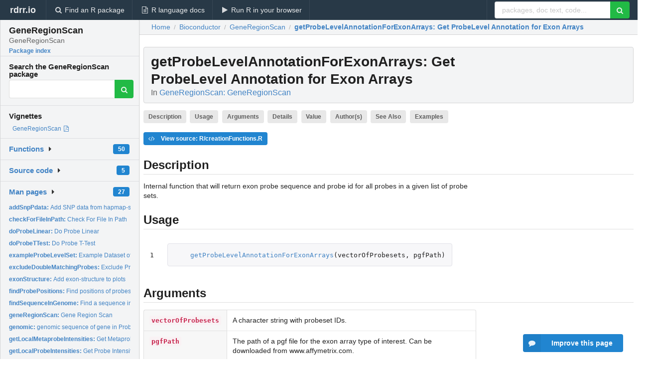

--- FILE ---
content_type: text/html; charset=utf-8
request_url: https://rdrr.io/bioc/GeneRegionScan/man/getProbeLevelAnnotationForExonArrays.html
body_size: 30529
content:


<!DOCTYPE html>
<html lang="en">
  <head>
    <meta charset="utf-8">
    
    <script async src="https://www.googletagmanager.com/gtag/js?id=G-LRSBGK4Q35"></script>
<script>
  window.dataLayer = window.dataLayer || [];
  function gtag(){dataLayer.push(arguments);}
  gtag('js', new Date());

  gtag('config', 'G-LRSBGK4Q35');
</script>

    <meta http-equiv="X-UA-Compatible" content="IE=edge">
    <meta name="viewport" content="width=device-width, initial-scale=1, minimum-scale=1">
    <meta property="og:title" content="getProbeLevelAnnotationForExonArrays: Get ProbeLevel Annotation for Exon Arrays in GeneRegionScan: GeneRegionScan" />
    
      <meta name="description" content="Internal function that will return exon probe sequence and probe id for all probes in a given list of probe sets.">
      <meta property="og:description" content="Internal function that will return exon probe sequence and probe id for all probes in a given list of probe sets."/>
    

    <link rel="icon" href="/favicon.ico">

    <link rel="canonical" href="https://rdrr.io/bioc/GeneRegionScan/man/getProbeLevelAnnotationForExonArrays.html" />

    <link rel="search" type="application/opensearchdescription+xml" title="R Package Documentation" href="/opensearch.xml" />

    <!-- Hello from va2  -->

    <title>getProbeLevelAnnotationForExonArrays: Get ProbeLevel Annotation for Exon Arrays in GeneRegionScan: GeneRegionScan</title>

    <!-- HTML5 shim and Respond.js IE8 support of HTML5 elements and media queries -->
    <!--[if lt IE 9]>
      <script src="https://oss.maxcdn.com/html5shiv/3.7.2/html5shiv.min.js"></script>
      <script src="https://oss.maxcdn.com/respond/1.4.2/respond.min.js"></script>
    <![endif]-->

    
      
      
<link rel="stylesheet" href="/static/CACHE/css/dd7eaddf7db3.css" type="text/css" />

    

    
  

  <script type="application/ld+json">
{
  "@context": "http://schema.org",
  "@type": "Article",
  "mainEntityOfPage": {
    "@type": "WebPage",
    "@id": "https://rdrr.io/bioc/GeneRegionScan/man/getProbeLevelAnnotationForExonArrays.html"
  },
  "headline": "Get ProbeLevel Annotation for Exon Arrays",
  "datePublished": "2020-10-27T00:00:00",
  "dateModified": "2020-11-08T20:28:55.609602+00:00",
  "author": {
    "@type": "Person",
    "name": "Lasse Folkersen, Diego Diez"
  },
  "description": "Internal function that will return exon probe sequence and probe id for all probes in a given list of probe sets."
}
  </script>

  <style>
    .hll { background-color: #ffffcc }
.pyg-c { color: #408080; font-style: italic } /* Comment */
.pyg-err { border: 1px solid #FF0000 } /* Error */
.pyg-k { color: #008000; font-weight: bold } /* Keyword */
.pyg-o { color: #666666 } /* Operator */
.pyg-ch { color: #408080; font-style: italic } /* Comment.Hashbang */
.pyg-cm { color: #408080; font-style: italic } /* Comment.Multiline */
.pyg-cp { color: #BC7A00 } /* Comment.Preproc */
.pyg-cpf { color: #408080; font-style: italic } /* Comment.PreprocFile */
.pyg-c1 { color: #408080; font-style: italic } /* Comment.Single */
.pyg-cs { color: #408080; font-style: italic } /* Comment.Special */
.pyg-gd { color: #A00000 } /* Generic.Deleted */
.pyg-ge { font-style: italic } /* Generic.Emph */
.pyg-gr { color: #FF0000 } /* Generic.Error */
.pyg-gh { color: #000080; font-weight: bold } /* Generic.Heading */
.pyg-gi { color: #00A000 } /* Generic.Inserted */
.pyg-go { color: #888888 } /* Generic.Output */
.pyg-gp { color: #000080; font-weight: bold } /* Generic.Prompt */
.pyg-gs { font-weight: bold } /* Generic.Strong */
.pyg-gu { color: #800080; font-weight: bold } /* Generic.Subheading */
.pyg-gt { color: #0044DD } /* Generic.Traceback */
.pyg-kc { color: #008000; font-weight: bold } /* Keyword.Constant */
.pyg-kd { color: #008000; font-weight: bold } /* Keyword.Declaration */
.pyg-kn { color: #008000; font-weight: bold } /* Keyword.Namespace */
.pyg-kp { color: #008000 } /* Keyword.Pseudo */
.pyg-kr { color: #008000; font-weight: bold } /* Keyword.Reserved */
.pyg-kt { color: #B00040 } /* Keyword.Type */
.pyg-m { color: #666666 } /* Literal.Number */
.pyg-s { color: #BA2121 } /* Literal.String */
.pyg-na { color: #7D9029 } /* Name.Attribute */
.pyg-nb { color: #008000 } /* Name.Builtin */
.pyg-nc { color: #0000FF; font-weight: bold } /* Name.Class */
.pyg-no { color: #880000 } /* Name.Constant */
.pyg-nd { color: #AA22FF } /* Name.Decorator */
.pyg-ni { color: #999999; font-weight: bold } /* Name.Entity */
.pyg-ne { color: #D2413A; font-weight: bold } /* Name.Exception */
.pyg-nf { color: #0000FF } /* Name.Function */
.pyg-nl { color: #A0A000 } /* Name.Label */
.pyg-nn { color: #0000FF; font-weight: bold } /* Name.Namespace */
.pyg-nt { color: #008000; font-weight: bold } /* Name.Tag */
.pyg-nv { color: #19177C } /* Name.Variable */
.pyg-ow { color: #AA22FF; font-weight: bold } /* Operator.Word */
.pyg-w { color: #bbbbbb } /* Text.Whitespace */
.pyg-mb { color: #666666 } /* Literal.Number.Bin */
.pyg-mf { color: #666666 } /* Literal.Number.Float */
.pyg-mh { color: #666666 } /* Literal.Number.Hex */
.pyg-mi { color: #666666 } /* Literal.Number.Integer */
.pyg-mo { color: #666666 } /* Literal.Number.Oct */
.pyg-sa { color: #BA2121 } /* Literal.String.Affix */
.pyg-sb { color: #BA2121 } /* Literal.String.Backtick */
.pyg-sc { color: #BA2121 } /* Literal.String.Char */
.pyg-dl { color: #BA2121 } /* Literal.String.Delimiter */
.pyg-sd { color: #BA2121; font-style: italic } /* Literal.String.Doc */
.pyg-s2 { color: #BA2121 } /* Literal.String.Double */
.pyg-se { color: #BB6622; font-weight: bold } /* Literal.String.Escape */
.pyg-sh { color: #BA2121 } /* Literal.String.Heredoc */
.pyg-si { color: #BB6688; font-weight: bold } /* Literal.String.Interpol */
.pyg-sx { color: #008000 } /* Literal.String.Other */
.pyg-sr { color: #BB6688 } /* Literal.String.Regex */
.pyg-s1 { color: #BA2121 } /* Literal.String.Single */
.pyg-ss { color: #19177C } /* Literal.String.Symbol */
.pyg-bp { color: #008000 } /* Name.Builtin.Pseudo */
.pyg-fm { color: #0000FF } /* Name.Function.Magic */
.pyg-vc { color: #19177C } /* Name.Variable.Class */
.pyg-vg { color: #19177C } /* Name.Variable.Global */
.pyg-vi { color: #19177C } /* Name.Variable.Instance */
.pyg-vm { color: #19177C } /* Name.Variable.Magic */
.pyg-il { color: #666666 } /* Literal.Number.Integer.Long */
  </style>


    
  </head>

  <body>
    <div class="ui darkblue top fixed inverted menu" role="navigation" itemscope itemtype="http://www.schema.org/SiteNavigationElement" style="height: 40px; z-index: 1000;">
      <a class="ui header item " href="/">rdrr.io<!-- <small>R Package Documentation</small>--></a>
      <a class='ui item ' href="/find/" itemprop="url"><i class='search icon'></i><span itemprop="name">Find an R package</span></a>
      <a class='ui item ' href="/r/" itemprop="url"><i class='file text outline icon'></i> <span itemprop="name">R language docs</span></a>
      <a class='ui item ' href="/snippets/" itemprop="url"><i class='play icon'></i> <span itemprop="name">Run R in your browser</span></a>

      <div class='right menu'>
        <form class='item' method='GET' action='/search'>
          <div class='ui right action input'>
            <input type='text' placeholder='packages, doc text, code...' size='24' name='q'>
            <button type="submit" class="ui green icon button"><i class='search icon'></i></button>
          </div>
        </form>
      </div>
    </div>

    
  



<div style='width: 280px; top: 24px; position: absolute;' class='ui vertical menu only-desktop bg-grey'>
  <a class='header  item' href='/bioc/GeneRegionScan/' style='padding-bottom: 4px'>
    <h3 class='ui header' style='margin-bottom: 4px'>
      GeneRegionScan
      <div class='sub header'>GeneRegionScan</div>
    </h3>
    <small style='padding: 0 0 16px 0px' class='fakelink'>Package index</small>
  </a>

  <form class='item' method='GET' action='/search'>
    <div class='sub header' style='margin-bottom: 4px'>Search the GeneRegionScan package</div>
    <div class='ui action input' style='padding-right: 32px'>
      <input type='hidden' name='package' value='GeneRegionScan'>
      <input type='hidden' name='repo' value='bioc'>
      <input type='text' placeholder='' name='q'>
      <button type="submit" class="ui green icon button">
        <i class="search icon"></i>
      </button>
    </div>
  </form>

  
    <div class='header item' style='padding-bottom: 7px'>Vignettes</div>
    <small>
      <ul class='fakelist'>
        
          <li>
            <a href='/bioc/GeneRegionScan/f/inst/doc/GeneRegionScan.pdf' target='_blank' rel='noopener'>
              GeneRegionScan
              
                <i class='pdf file outline icon'></i>
              
            </a>
          </li>
        
      </ul>
    </small>
  

  <div class='ui floating dropdown item finder '>
  <b><a href='/bioc/GeneRegionScan/api/'>Functions</a></b> <div class='ui blue label'>50</div>
  <i class='caret right icon'></i>
  
  
  
</div>

  <div class='ui floating dropdown item finder '>
  <b><a href='/bioc/GeneRegionScan/f/'>Source code</a></b> <div class='ui blue label'>5</div>
  <i class='caret right icon'></i>
  
  
  
</div>

  <div class='ui floating dropdown item finder '>
  <b><a href='/bioc/GeneRegionScan/man/'>Man pages</a></b> <div class='ui blue label'>27</div>
  <i class='caret right icon'></i>
  
    <small>
      <ul style='list-style-type: none; margin: 12px auto 0; line-height: 2.0; padding-left: 0px; padding-bottom: 8px;'>
        
          <li style='white-space: nowrap; text-overflow: clip; overflow: hidden;'><a href='/bioc/GeneRegionScan/man/addSnpPdata.html'><b>addSnpPdata: </b>Add SNP data from hapmap-style data file to pData of...</a></li>
        
          <li style='white-space: nowrap; text-overflow: clip; overflow: hidden;'><a href='/bioc/GeneRegionScan/man/checkForFileInPath.html'><b>checkForFileInPath: </b>Check For File In Path</a></li>
        
          <li style='white-space: nowrap; text-overflow: clip; overflow: hidden;'><a href='/bioc/GeneRegionScan/man/doProbeLinear.html'><b>doProbeLinear: </b>Do Probe Linear</a></li>
        
          <li style='white-space: nowrap; text-overflow: clip; overflow: hidden;'><a href='/bioc/GeneRegionScan/man/doProbeTTest.html'><b>doProbeTTest: </b>Do Probe T-Test</a></li>
        
          <li style='white-space: nowrap; text-overflow: clip; overflow: hidden;'><a href='/bioc/GeneRegionScan/man/exampleProbeLevelSet.html'><b>exampleProbeLevelSet: </b>Example Dataset of class &#39;ProbeLevelSet&#39;</a></li>
        
          <li style='white-space: nowrap; text-overflow: clip; overflow: hidden;'><a href='/bioc/GeneRegionScan/man/excludeDoubleMatchingProbes.html'><b>excludeDoubleMatchingProbes: </b>Exclude ProbeLevelSet probes that match more than once in...</a></li>
        
          <li style='white-space: nowrap; text-overflow: clip; overflow: hidden;'><a href='/bioc/GeneRegionScan/man/exonStructure.html'><b>exonStructure: </b>Add exon-structure to plots</a></li>
        
          <li style='white-space: nowrap; text-overflow: clip; overflow: hidden;'><a href='/bioc/GeneRegionScan/man/findProbePositions.html'><b>findProbePositions: </b>Find positions of probes on a gene</a></li>
        
          <li style='white-space: nowrap; text-overflow: clip; overflow: hidden;'><a href='/bioc/GeneRegionScan/man/findSequenceInGenome.html'><b>findSequenceInGenome: </b>Find a sequence in genome</a></li>
        
          <li style='white-space: nowrap; text-overflow: clip; overflow: hidden;'><a href='/bioc/GeneRegionScan/man/geneRegionScan.html'><b>geneRegionScan: </b>Gene Region Scan</a></li>
        
          <li style='white-space: nowrap; text-overflow: clip; overflow: hidden;'><a href='/bioc/GeneRegionScan/man/genomic.html'><b>genomic: </b>genomic sequence of gene in ProbeLevelSet</a></li>
        
          <li style='white-space: nowrap; text-overflow: clip; overflow: hidden;'><a href='/bioc/GeneRegionScan/man/getLocalMetaprobeIntensities.html'><b>getLocalMetaprobeIntensities: </b>Get Metaprobe Intensities locally</a></li>
        
          <li style='white-space: nowrap; text-overflow: clip; overflow: hidden;'><a href='/bioc/GeneRegionScan/man/getLocalProbeIntensities.html'><b>getLocalProbeIntensities: </b>Get Probe Intensities locally</a></li>
        
          <li style='white-space: nowrap; text-overflow: clip; overflow: hidden;'><a href='/bioc/GeneRegionScan/man/getMetaprobesetsFromRegionOfInterest.html'><b>getMetaprobesetsFromRegionOfInterest: </b>Get Meta Probe Set IDs From Region Of Interest</a></li>
        
          <li style='white-space: nowrap; text-overflow: clip; overflow: hidden;'><a href='/bioc/GeneRegionScan/man/getProbeLevelAnnotationForExonArrays.html'><b>getProbeLevelAnnotationForExonArrays: </b>Get ProbeLevel Annotation for Exon Arrays</a></li>
        
          <li style='white-space: nowrap; text-overflow: clip; overflow: hidden;'><a href='/bioc/GeneRegionScan/man/getProbesetsFromMetaprobeset.html'><b>getProbesetsFromMetaprobeset: </b>Get Probeset IDs From metaprobeset IDs</a></li>
        
          <li style='white-space: nowrap; text-overflow: clip; overflow: hidden;'><a href='/bioc/GeneRegionScan/man/getProbesetsFromRegionOfInterest.html'><b>getProbesetsFromRegionOfInterest: </b>Get Probeset IDs From Region Of Interest</a></li>
        
          <li style='white-space: nowrap; text-overflow: clip; overflow: hidden;'><a href='/bioc/GeneRegionScan/man/getSequence.html'><b>getSequence: </b>Get Sequence from a ProbeLevelSet</a></li>
        
          <li style='white-space: nowrap; text-overflow: clip; overflow: hidden;'><a href='/bioc/GeneRegionScan/man/getServerProbeIntensities.html'><b>getServerProbeIntensities: </b>Get Probe Intensities from a server</a></li>
        
          <li style='white-space: nowrap; text-overflow: clip; overflow: hidden;'><a href='/bioc/GeneRegionScan/man/mrna.html'><b>mrna: </b>mRNA sequence of gene in ProbeLevelSet</a></li>
        
          <li style='white-space: nowrap; text-overflow: clip; overflow: hidden;'><a href='/bioc/GeneRegionScan/man/Nondocumented-objects.html'><b>Nondocumented-objects: </b>Here goes every undocumented function.</a></li>
        
          <li style='white-space: nowrap; text-overflow: clip; overflow: hidden;'><a href='/bioc/GeneRegionScan/man/plotCoexpression.html'><b>plotCoexpression: </b>Plot Coexpression of probes in a ProbeLevelSet</a></li>
        
          <li style='white-space: nowrap; text-overflow: clip; overflow: hidden;'><a href='/bioc/GeneRegionScan/man/plotOnGene.html'><b>plotOnGene: </b>Plot probe level data on a gene</a></li>
        
          <li style='white-space: nowrap; text-overflow: clip; overflow: hidden;'><a href='/bioc/GeneRegionScan/man/plotStatistics.html'><b>plotStatistics: </b>Plot Statistics</a></li>
        
          <li style='white-space: nowrap; text-overflow: clip; overflow: hidden;'><a href='/bioc/GeneRegionScan/man/ProbeLevelSet-class.html'><b>ProbeLevelSet-class: </b>Class ProbeLevelSet</a></li>
        
          <li style='white-space: nowrap; text-overflow: clip; overflow: hidden;'><a href='/bioc/GeneRegionScan/man/readGeneInput.html'><b>readGeneInput: </b>Standardize reading of gene inputs</a></li>
        
          <li style='white-space: nowrap; text-overflow: clip; overflow: hidden;'><a href='/bioc/GeneRegionScan/man/translateSampleNames.html'><b>translateSampleNames: </b>Translate sample names using translation file</a></li>
        
        <li style='padding-top: 4px; padding-bottom: 0;'><a href='/bioc/GeneRegionScan/man/'><b>Browse all...</b></a></li>
      </ul>
    </small>
  
  
  
</div>


  

  
</div>



  <div class='desktop-pad' id='body-content'>
    <div class='ui fluid container bc-row' style='padding-left: 24px'>
      <div class='ui breadcrumb' itemscope itemtype="http://schema.org/BreadcrumbList">
        <a class='section' href="/">Home</a>

        <div class='divider'> / </div>

        <span itemprop="itemListElement" itemscope itemtype="http://schema.org/ListItem">
          <a class='section' itemscope itemtype="http://schema.org/Thing" itemprop="item" id="https://rdrr.io/all/bioc/" href="/all/bioc/">
            <span itemprop="name">Bioconductor</span>
          </a>
          <meta itemprop="position" content="1" />
        </span>

        <div class='divider'> / </div>

        <span itemprop="itemListElement" itemscope itemtype="http://schema.org/ListItem">
          <a class='section' itemscope itemtype="http://schema.org/Thing" itemprop="item" id="https://rdrr.io/bioc/GeneRegionScan/" href="/bioc/GeneRegionScan/">
            <span itemprop="name">GeneRegionScan</span>
          </a>
          <meta itemprop="position" content="2" />
        </span>

        <div class='divider'> / </div>

        <span itemprop="itemListElement" itemscope itemtype="http://schema.org/ListItem" class="active section">
          <a class='active section' itemscope itemtype="http://schema.org/Thing" itemprop="item" id="https://rdrr.io/bioc/GeneRegionScan/man/getProbeLevelAnnotationForExonArrays.html" href="https://rdrr.io/bioc/GeneRegionScan/man/getProbeLevelAnnotationForExonArrays.html">
            <strong itemprop="name">getProbeLevelAnnotationForExonArrays</strong>: Get ProbeLevel Annotation for Exon Arrays
          </a>
          <meta itemprop="position" content="3" />
        </span>
      </div>
    </div>

    <div id='man-container' class='ui container' style='padding: 0px 8px'>
      
        
          <div class='only-desktop' style='float: right; width: 300px; height: 600px; margin-left: 16px;'>
            <ins class="adsbygoogle"
style="display:block;min-width:120px;max-width:300px;width:100%;height:600px"
data-ad-client="ca-pub-6535703173049909"
data-ad-slot="4796835387"
data-ad-format="vertical"></ins>
          </div>
        

        <!-- ethical is further down, under the title -->
      

      <h1 class='ui block header fit-content' id='manTitle'>
        <span id='manSlug'>getProbeLevelAnnotationForExonArrays</span>: Get ProbeLevel Annotation for Exon Arrays
        <div class='sub header'>In <a href='/bioc/GeneRegionScan/'>GeneRegionScan: GeneRegionScan</a>
      </h1>

      

      <p>
        
          <a class='ui label' href='#heading-0' style='margin-bottom: 4px;'>Description</a>
        
          <a class='ui label' href='#heading-1' style='margin-bottom: 4px;'>Usage</a>
        
          <a class='ui label' href='#heading-2' style='margin-bottom: 4px;'>Arguments</a>
        
          <a class='ui label' href='#heading-3' style='margin-bottom: 4px;'>Details</a>
        
          <a class='ui label' href='#heading-4' style='margin-bottom: 4px;'>Value</a>
        
          <a class='ui label' href='#heading-5' style='margin-bottom: 4px;'>Author(s)</a>
        
          <a class='ui label' href='#heading-6' style='margin-bottom: 4px;'>See Also</a>
        
          <a class='ui label' href='#heading-7' style='margin-bottom: 4px;'>Examples</a>
        
      </p>

      <p>
        
          <a class='ui blue label' href='/bioc/GeneRegionScan/src/R/creationFunctions.R'><i class='code icon'></i> View source: R/creationFunctions.R</a>
        
      </p>

      


<a class="anchor" id="heading-0"></a><h2 class="ui dividing header">Description</h2>
<p>Internal function that will return exon probe sequence and probe id for all probes in a given list of probe sets.
</p>
<a class="anchor" id="heading-1"></a><h2 class="ui dividing header">Usage</h2>
<table class="highlighttable"><tr><td class="linenos"><div class="linenodiv"><pre>1</pre></div></td><td class="code"><div class="highlight"><pre><span></span>    <span class="pyg-nf"><a id="sym-getProbeLevelAnnotationForExonArrays" class="mini-popup" href="/bioc/GeneRegionScan/man/getProbeLevelAnnotationForExonArrays.html" data-mini-url="/bioc/GeneRegionScan/man/getProbeLevelAnnotationForExonArrays.minihtml">getProbeLevelAnnotationForExonArrays</a></span><span class="pyg-p">(</span><span class="pyg-n">vectorOfProbesets</span><span class="pyg-p">,</span> <span class="pyg-n">pgfPath</span><span class="pyg-p">)</span>
</pre></div>
</td></tr></table>
<a class="anchor" id="heading-2"></a><h2 class="ui dividing header">Arguments</h2>
<table class="ui collapsing definition table" summary="R argblock">
<tr valign="top"><td><code>vectorOfProbesets</code></td>
<td>
<p>A character string with probeset IDs.</p>
</td></tr>
<tr valign="top"><td><code>pgfPath</code></td>
<td>
<p>The path of a pgf file for the exon array type of interest. Can be downloaded from www.affymetrix.com.</p>
</td></tr>
</table>
<a class="anchor" id="heading-3"></a><h2 class="ui dividing header">Details</h2>
<p>This function makes a call to readPgf in the affxparser package to get the sequence information. The readPgf will then load the entire pgf file
and that might be quite memory intensive. However it is not possible to extract the indices of the probeset names without doing this. The function is primarily
intended to be called by getLocalProbeIntensities.
</p>
<p>The call to readPgf sometimes gives a is.na() warning. The reason for this is not known, but it does not seem
to affect performance.
</p>
<a class="anchor" id="heading-4"></a><h2 class="ui dividing header">Value</h2>
<p>A dataframe with a row for each probe in the submitted probeset. The columns with the names "probeset\_name" and "sequence" contains this.</p>
<a class="anchor" id="heading-5"></a><h2 class="ui dividing header">Author(s)</h2>
<p>Lasse Folkersen</p>
<a class="anchor" id="heading-6"></a><h2 class="ui dividing header">See Also</h2>
<p><code><a href="/bioc/GeneRegionScan/man/readPgf.html">readPgf</a></code>, <code><a href="/bioc/GeneRegionScan/man/getLocalProbeIntensities.html">getLocalProbeIntensities</a></code>, <code><a href="/bioc/GeneRegionScan/man/plotOnGene.html">plotOnGene</a></code></p>
<a class="anchor" id="heading-7"></a><h2 class="ui dividing header">Examples</h2>
<table class="highlighttable"><tr><td class="linenos"><div class="linenodiv"><pre>1
2
3
4
5</pre></div></td><td class="code"><div class="highlight"><pre><span></span>	<span class="pyg-c1">## Not run: </span>
	<span class="pyg-c1">#must supply pgf file for this to work</span>
	<span class="pyg-nf"><a id="sym-getProbeLevelAnnotationForExonArrays" class="mini-popup" href="/bioc/GeneRegionScan/man/getProbeLevelAnnotationForExonArrays.html" data-mini-url="/bioc/GeneRegionScan/man/getProbeLevelAnnotationForExonArrays.minihtml">getProbeLevelAnnotationForExonArrays</a></span><span class="pyg-p">(</span><span class="pyg-s">&quot;43254543&quot;</span><span class="pyg-p">,</span> <span class="pyg-n">pgfPath</span><span class="pyg-o">=</span><span class="pyg-s">&quot;~/somewhere/some.pgf&quot;</span><span class="pyg-p">)</span>
	
<span class="pyg-c1">## End(Not run)</span>
</pre></div>
</td></tr></table>


      

      

      <br />

      <div class='only-mobile' style='width: 320px; height: 100px; text-align: center;'><!-- rdrr-mobile-responsive -->
<ins class="adsbygoogle"
    style="display:block"
    data-ad-client="ca-pub-6535703173049909"
    data-ad-slot="4915028187"
    data-ad-format="auto"></ins></div>

      <small><a href="/bioc/GeneRegionScan/">GeneRegionScan documentation</a> built on Nov. 8, 2020, 8:28 p.m.</small>


      <br />
      <br />

      <div class='ui message'>
        <div class='ui stackable grid'>
          <div class='ten wide column'>
            <h2 class='ui header'>Related to <a href=''>getProbeLevelAnnotationForExonArrays</a> in <a href='/bioc/GeneRegionScan/'>GeneRegionScan</a>...</h2>
          </div>
          <div class='six wide column'>
            <form class='ui form' method='GET' action='/search'>
              <div class='ui action input'>
                <input type='hidden' name='package' value='GeneRegionScan'>
                <input type='hidden' name='repo' value='bioc'>
                <input type='text' placeholder='getProbeLevelAnnotationForExonArrays' name='q' size='32'>
                <button type="submit" class="ui green button"><i class='search icon'></i></button>
              </div>
            </form>
          </div>
        </div>

        <div class='ui three column stackable grid'>
          <div class='column'>
            <div class='ui link list'>
              <!-- <a class='header item'>getProbeLevelAnnotationForExonArrays source code</a> -->
              <a class='fakelink item' href='/bioc/GeneRegionScan/'><b>GeneRegionScan index</b></a>
              
            </div>
          </div>

          <div class='column'>
            <div class='ui link list'>
              
                <a class='fakelink item' href='/bioc/GeneRegionScan/f/inst/doc/GeneRegionScan.pdf' target='_blank' rel='noopener'>
                  GeneRegionScan
                  
                    <i class='pdf file outline icon'></i>
                  
                </a>
              
            </div>
          </div>

          

          
        </div>
      </div>
    </div>

    <div class="ui inverted darkblue vertical footer segment" style='margin-top: 16px; padding: 32px;'>
  <div class="ui center aligned container">
    <div class="ui stackable inverted divided three column centered grid">
      <div class="five wide column">
        <h4 class="ui inverted header">R Package Documentation</h4>
        <div class='ui inverted link list'>
          <a class='item' href='/' >rdrr.io home</a>
          <a class='item' href='/r/'>R language documentation</a>
          <a class='item' href='/snippets/'>Run R code online</a>
        </div>
      </div>
      <div class="five wide column">
        <h4 class="ui inverted header">Browse R Packages</h4>
        <div class='ui inverted link list'>
          <a class='item' href='/all/cran/'>CRAN packages</a>
          <a class='item' href='/all/bioc/'>Bioconductor packages</a>
          <a class='item' href='/all/rforge/'>R-Forge packages</a>
          <a class='item' href='/all/github/'>GitHub packages</a>
        </div>
      </div>
      <div class="five wide column">
        <h4 class="ui inverted header">We want your feedback!</h4>
        <small>Note that we can't provide technical support on individual packages. You should contact the package authors for that.</small>
        <div class='ui inverted link list'>
          <a class='item' href="https://twitter.com/intent/tweet?screen_name=rdrrHQ">
            <div class='ui large icon label twitter-button-colour'>
              <i class='whiteish twitter icon'></i> Tweet to @rdrrHQ
            </div>
          </a>

          <a class='item' href="https://github.com/rdrr-io/rdrr-issues/issues">
            <div class='ui large icon label github-button-colour'>
              <i class='whiteish github icon'></i> GitHub issue tracker
            </div>
          </a>

          <a class='item' href="mailto:ian@mutexlabs.com">
            <div class='ui teal large icon label'>
              <i class='whiteish mail outline icon'></i> ian@mutexlabs.com
            </div>
          </a>

          <a class='item' href="https://ianhowson.com">
            <div class='ui inverted large image label'>
              <img class='ui avatar image' src='/static/images/ianhowson32.png'> <span class='whiteish'>Personal blog</span>
            </div>
          </a>
        </div>
      </div>
    </div>
  </div>

  
  <br />
  <div class='only-mobile' style='min-height: 120px'>
    &nbsp;
  </div>
</div>
  </div>


    <!-- suggestions button -->
    <div style='position: fixed; bottom: 2%; right: 2%; z-index: 1000;'>
      <div class="ui raised segment surveyPopup" style='display:none'>
  <div class="ui large header">What can we improve?</div>

  <div class='content'>
    <div class="ui form">
      <div class="field">
        <button class='ui fluid button surveyReasonButton'>The page or its content looks wrong</button>
      </div>

      <div class="field">
        <button class='ui fluid button surveyReasonButton'>I can't find what I'm looking for</button>
      </div>

      <div class="field">
        <button class='ui fluid button surveyReasonButton'>I have a suggestion</button>
      </div>

      <div class="field">
        <button class='ui fluid button surveyReasonButton'>Other</button>
      </div>

      <div class="field">
        <label>Extra info (optional)</label>
        <textarea class='surveyText' rows='3' placeholder="Please enter more detail, if you like. Leave your email address if you'd like us to get in contact with you."></textarea>
      </div>

      <div class='ui error message surveyError' style='display: none'></div>

      <button class='ui large fluid green disabled button surveySubmitButton'>Submit</button>
    </div>
  </div>
</div>

      <button class='ui blue labeled icon button surveyButton only-desktop' style='display: none; float: right;'><i class="comment icon"></i> Improve this page</button>
      
    </div>

    
      <script async src="//pagead2.googlesyndication.com/pagead/js/adsbygoogle.js"></script>
    

    
  


    <div class="ui modal snippetsModal">
  <div class="header">
    Embedding an R snippet on your website
  </div>
  <div class="content">
    <div class="description">
      <p>Add the following code to your website.</p>

      <p>
        <textarea class='codearea snippetEmbedCode' rows='5' style="font-family: Consolas,Monaco,'Andale Mono',monospace;">REMOVE THIS</textarea>
        <button class='ui blue button copyButton' data-clipboard-target='.snippetEmbedCode'>Copy to clipboard</button>
      </p>

      <p>For more information on customizing the embed code, read <a href='/snippets/embedding/'>Embedding Snippets</a>.</p>
    </div>
  </div>
  <div class="actions">
    <div class="ui button">Close</div>
  </div>
</div>

    
    <script type="text/javascript" src="/static/CACHE/js/73d0b6f91493.js"></script>

    
    <script type="text/javascript" src="/static/CACHE/js/484b2a9a799d.js"></script>

    
    <script type="text/javascript" src="/static/CACHE/js/4f8010c72628.js"></script>

    
  <script>
    g_package_name = 'GeneRegionScan';
  </script>


    
  
<link rel="stylesheet" href="/static/CACHE/css/dd7eaddf7db3.css" type="text/css" />



    <link rel="stylesheet" href="//fonts.googleapis.com/css?family=Open+Sans:400,400italic,600,600italic,800,800italic">
    <link rel="stylesheet" href="//fonts.googleapis.com/css?family=Oswald:400,300,700">
  </body>
</html>


--- FILE ---
content_type: text/html; charset=utf-8
request_url: https://www.google.com/recaptcha/api2/aframe
body_size: 266
content:
<!DOCTYPE HTML><html><head><meta http-equiv="content-type" content="text/html; charset=UTF-8"></head><body><script nonce="mvgioj4ZsOI0RhVlr6f_Og">/** Anti-fraud and anti-abuse applications only. See google.com/recaptcha */ try{var clients={'sodar':'https://pagead2.googlesyndication.com/pagead/sodar?'};window.addEventListener("message",function(a){try{if(a.source===window.parent){var b=JSON.parse(a.data);var c=clients[b['id']];if(c){var d=document.createElement('img');d.src=c+b['params']+'&rc='+(localStorage.getItem("rc::a")?sessionStorage.getItem("rc::b"):"");window.document.body.appendChild(d);sessionStorage.setItem("rc::e",parseInt(sessionStorage.getItem("rc::e")||0)+1);localStorage.setItem("rc::h",'1769505433526');}}}catch(b){}});window.parent.postMessage("_grecaptcha_ready", "*");}catch(b){}</script></body></html>